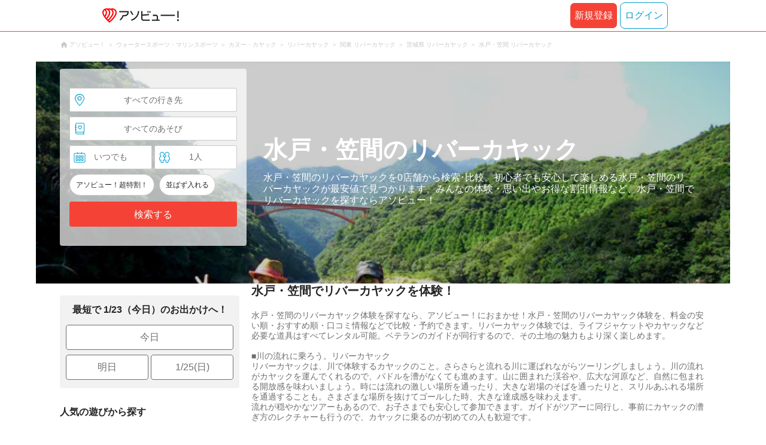

--- FILE ---
content_type: application/javascript; charset=utf-8
request_url: https://fundingchoicesmessages.google.com/f/AGSKWxXejGRyt4rMaeqJJzxAfADVkYQTTz1ya0IuSEPlO3pkn7RblTxSBpixm8u7Wpn4xFEPlbM076EstGh0RTHJ0MAghyUkKcvyRzmSYctxnpTJwU1WQkf8P3jn2Ni3loS-YUAF1t0QyOMGJ7b0i4azAEwnx3CIqtZL2NKAbWmKJj7Nk5KraUxImKJwTuM9/_/admeta.-Ads_Billboard_/ads-pd..AdvertismentBottom..pk/ads/
body_size: -1290
content:
window['d3a4ba0a-5d88-494e-9d78-9ec35567faab'] = true;